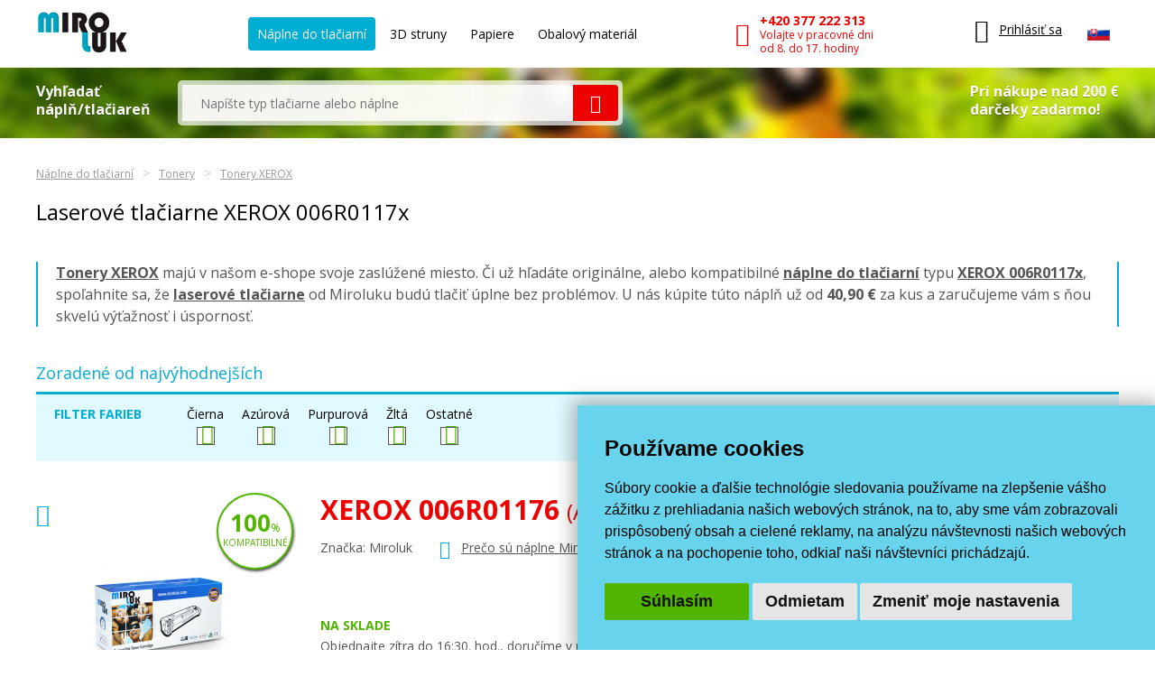

--- FILE ---
content_type: text/html; charset=windows-1250
request_url: https://www.miroluk.sk/eshop-kategorie-xerox-006r0117x.html
body_size: 10821
content:
<!DOCTYPE html>
<html lang="sk">
<head>

	<base href="https://www.miroluk.sk/">
	
		<script>
		(function(w) {
			var stack = [];
			var fnStack = {};
			w.jQuery = w.$ = function(fn) {
				stack.push(fn);
			};
			w.$.fn = fnStack;
			w.$$$ = function() {
				Object.keys(fnStack).forEach(function(index) {
					var val = fnStack[index];
					w.jQuery.fn[index] = val;
				});
				stack.forEach(function(fn) {
					try {
						fn.call(w);
					} catch (error) {
						console.error('Caught error in forequery handler: ', error);
					}
				});
				delete w.$$$;
			};
		})(window);
	</script>
	
<title>Laserové tlačiarne XEROX 006R0117x | Miroluk</title>
	
<meta charset="windows-1250" /><link rel="shortcut icon" href="imgs/favicon.png" type="image/png" /><meta name="robots" content="index, follow" /><meta name="description" content="Hľadáte originálny alebo kompatibilný toner XEROX 006R0117x? Na Miroluku nájdete skutočnú kvalitu už od ceny 40,90 € za kus." />
<meta name="author" content="Miroluk s. r. o." />
<meta name="generator" content="CMS Animato (www.animato.cz)" />
<link rel='canonical' href='https://www.miroluk.sk/eshop-kategorie-xerox-006r0117x.html' />
<link rel='alternate' hreflang='cs' href='https://www.miroluk.cz/eshop-kategorie-xerox-006r0117x.html'  />
<meta http-equiv='content-language' content='sk'>

<script>window.pswpCssLnk="https://shared.animato.cz/imgs_system/photoswipe/default-skin/bundle.css";</script>

<style type="text/css">.formAutoValReady {font-style:italic; color:#666666;}</style>
<meta name="msvalidate.01" content="CDC7F4C5AFDAEFD9F2FF3301C92C9F7B" /><meta name="google-site-verification" content="HwNb342a4hq9teBgulRQIpEGMyMQFJ7UQbj0lg5PTkU" /><meta name="seznam-wmt" content="1gncJSBbHBTKpbqeIpvs1TD5aTCO2E0S" />
<!-- Global site tag (gtag.js) - Google Analytics -->				
				<script>
					window.dataLayer = window.dataLayer || [];
					function gtag(){dataLayer.push(arguments);}
					gtag("consent", "default", {
						"ad_storage": "denied",
						"ad_user_data": "denied",
						"ad_personalization": "denied",
						"analytics_storage": "granted",
						"wait_for_update": 500,
					});
				</script>
				<script async src="https://www.googletagmanager.com/gtag/js?id=G-NMGM6PNS7P"></script>
				<script>
				
					gtag("js", new Date());
					
					// gtag("config", "G-0PGP67QF7Q");
					gtag("config", "G-NMGM6PNS7P");				  
					gtag("config", "AW-1026229829", {"allow_enhanced_conversions":true});			
					// gtag("config", "G-NMGM6PNS7P", { "debug_mode":false });  
				
				    try {
						let consentLevel = document.cookie.match(/cookie_consent_level=([^;]+)($|; )/)
						if (consentLevel && consentLevel[1]) {
							let levels = JSON.parse(decodeURIComponent(consentLevel[1]));
							gtag("consent", "update", {
								"ad_storage": levels["targeting"] ? "granted" : "denied",
								"ad_user_data": levels["functionality"] ? "granted" : "denied",
								"ad_personalization": levels["targeting"] ? "granted" : "denied",
								"analytics_storage": "granted",
								"functionality_storage": "granted",
								"personalization_storage": "granted",
								"security_storage": "granted",
							});
						}		  				 						
				    } catch (e) {
						console.error("Failed setting consent level", e);
				    }

				  
				</script>
			
<script defer data-domain="miroluk.sk" src="https://plausible.io/js/script.revenue.tagged-events.js"></script>

	

	<link rel="apple-touch-icon" sizes="180x180" href="/favicons/apple-touch-icon.png">
	<link rel="icon" type="image/png" sizes="32x32" href="/favicons/favicon-32x32.png">
	<link rel="icon" type="image/png" sizes="16x16" href="/favicons/favicon-16x16.png">
	<link rel="manifest" href="/favicons/site.webmanifest">
	<link rel="mask-icon" href="/favicons/safari-pinned-tab.svg" color="#00b9cf">
	<meta name="msapplication-TileColor" content="#00b9cf">
	<meta name="theme-color" content="#ffffff">

	<!--<script src="js/script.js"></script>-->
	<meta name="viewport" content="width=device-width">
	<meta name="format-detection" content="telephone=no" />	

	<link href="styles.css?ts=1746003314" media="all" rel="stylesheet" type="text/css" />
	<link href='//fonts.googleapis.com/css2?family=Open+Sans:wght@400;700&amp;display=swap' rel='stylesheet' type='text/css'>



</head>


<body>

	
<div class='header container'>

	<div class="logo">
		<a href="https://www.miroluk.sk/">
			<img src="imgs/logo.png" alt="MiroLuk logo" />
		</a>
	</div>

	<div class="space"></div>

	<div class='menu'>
		<ul class='list-nelist flexlist'>
			<li>
				<a href='https://www.miroluk.sk/naplne-do-tiskaren.html' class='active'>Náplne do tlačiarní</a>
			</li>

						<li>
				<a href='eshop-kategorie-3d-struny.html' >
					3D struny					<!--
					<div class='new'>nové</div>
					-->
				</a>
			</li>

			
						<li>
				<a href='eshop-kategorie-papiry-fotopapiry.html' >
				Papiere				<!--
				<div class='new'>nové</div>
				-->
				</a>
			</li>

			<li>
				<a href='eshop-kategorie-obalovy-material.html'  >
				Obalový materiál
				</a>
			</li>
			
		</ul>
	</div>

	<div class="space"></div>

	<div class='phone'>
		<a href='tel:+420377222313'>
			<i class='icon mi-call'></i>
			<div class='text'>
				<div class="small-note">Zákaznícka linka</div>
				<div class='main'>+420 377 222 313</div>
				<div class='sub'>Volajte v pracovné dni<br />od 8. do 17. hodiny</div>
			</div>
		</a>
	</div>

	<div class="space"></div>

	<div class="x-small unexpanded" id="xsmall-menu">

		<div class="base">

			<a href="#" id="xsmall-menu-toggle" title="Otevřít menu">
				<span class="icon-on">
					<i class="mi-menu"></i>
				</span>
				<span class="icon-off">
					<i class="mi-cross-circle-thin"></i>
				</span>

			</a>

		</div>

		<div class="popup">

			<div class='x-menu'>
				<a href='https://www.miroluk.sk/naplne-do-tiskaren.html' class='active'>Náplne do tlačiarní</a>
				<a href='eshop-kategorie-3d-struny.html'>3D struny</a>
								<a href='eshop-kategorie-papiry-fotopapiry.html'>Papiere</a>
				<a href='eshop-kategorie-obalovy-material.html'>Obalový materiál</a>
							</div>

			<div class='x-contacts'>
				<a href='tel:+420377222313'>
					<i class='icon mi-call'></i>
					<div class='text'>
						<div class='main'>+420 377 222 313</div>
						<div class='sub'>Volajte v pracovné dni<br />od 8. do 17. hodiny</div>
					</div>
				</a>
				<a href='mailto:info@miroluk.cz'>
					<i class='icon mi-letter'></i>
					<div class='text'>
						<div class='email'>info@miroluk.cz</div>
					</div>
				</a>
			</div>

			<div class="x-close">
				<a href="#" id="xsmall-close">Zavrieť</a>
			</div>

		</div>

	</div>

	<div class='login unregistered'>
		<div class="base">
			<a href='users-login.html' title="Uživatelské menu">
				<i class="icon mi-user"></i>
				<div class="text">
					Prihlásiť sa
				</div>
			</a>
		</div>

		<div class="popup">
			<div class="users-form "><form action="users-login.html?backlink=" method="post"><table class="full" ><tr><td class="c">Login</td><td><input autocomplete="username" value="" type="text" name="username" class="input" /></td></tr><tr><td class="c">Heslo </td><td><input type="password" name="heslo" autocomplete="current-password" class="input" /></td></tr><tr><td colspan='2' class='persistent-login'><div class='users-persistent-wrapper'>
		<input type='checkbox'  name='persistent' value='1' id='users-persistent69088' />
		<label for='users-persistent69088'>Trvalé prihlásenie</label>
		<div id='users-persistent-help69088' class='inv tmensi persistent-login-help'>Ak začiarknete toto políčko, potom zostanete prihlásený aj po vypnutí prehliadača. Túto funkciu používajte iba na svojom súkromnom počítači, s ktorým pracujete iba vy - nikdy nie na zdieľaných či verejných počítačoch (v knižniciach, kaviarňach...).</div>
		</div></td></tr><tr><td></td><td class='button-cell'><input type="submit" value="Prihlásiť " id="pf_button1" class="button button-grey "  onmouseover="this.className='button button-grey x'" onmouseout="this.className='button button-grey'"  /> </td></tr></table><div class="links"><div class="users-form-menu"><a href="users-novy.html" title="Nový účet ">Nový účet </a></div><div class="users-form-menu"><a href="users-zapomenute.html" title="Zabudnuté heslo ">Zabudnuté heslo </a></div></div></form><script type='text/javascript'>
	$(function() {
		$('#users-persistent69088').click(function() {
			var $th=$(this);
			window.setTimeout(function() {
				var $help=$('#users-persistent-help69088');
				if ($th.is(':checked')) $help.show();
				else $help.hide();
			},100);
		});
	})
	</script></div>		</div>
	</div>

	
	<div id="header-cart" class='cart empty '>
		<div class="base">
			<a href='eshop-kosik.html'>
				<div class="icon">
					<i class="mi-cart-filled"></i>
					<div class="number"></div>
				</div>
				<div class="price">
					0 €				</div>
			</a>
		</div>

		<div class="popup">
			<ul class="list-nelist">
							</ul>
			<div class="bottom">
				<div class="transport">
					Doprava a platba od 3€				</div>
				<div class="totalprice">
					<div class="main">
						Spolu 0 €					</div>
					<div class="note">
						vrátane DPH					</div>
				</div>
				<div class="finish">
					<a href='eshop-kosik.html' class="button button-red">Dokončiť objednávku</a>
				</div>
			</div>
		</div>

	</div>

			<div class="lang-switcher">
			
			<div class="current">
				<img src='https://shared.animato.cz/imgs_system/vlajky/vlc4.png' alt='Slovenčina' title='Slovenčina' />			</div>

			<div class="popup">
								<a href="https://www.miroluk.cz/eshop-kategorie-xerox-006r0117x.html">
					<span class="flag">
						<img src='https://shared.animato.cz/imgs_system/vlajky/vlc1.png' alt='Čeština' title='Čeština' />					</span>
					<span class="name">
						Miroluk.cz					</span>
				</a>

								<a href="https://www.miroluk.sk/eshop-kategorie-xerox-006r0117x.html">
					<span class="flag">
						<img src='https://shared.animato.cz/imgs_system/vlajky/vlc4.png' alt='Slovenčina' title='Slovenčina' />					</span>
					<span class="name">
						Miroluk.sk					</span>
				</a>				

			</div>

		</div>
	
</div>

	
<div class="minisearch parrots-background parrots-strip">

	<div class="container box">

		<div class="search-part ">

			<div class="big-label ">
				Vyhľadať<br />náplň/tlačiareň			</div>

			
			<div class="search search-width search-smaller">
				<form action="printers-search.html" method="get" id="search-form" aria-label="Vyhledávání">
					<div class="pair">
						<input type="text" value="" name="q" placeholder="Napíšte typ tlačiarne alebo náplne" class="input">
						<button class="mi-search button button-red button-no-shadow" title="Vyhledat">
						</button>
						<span class="spinner"></span>
					</div>
				</form>
							</div>
		</div>

					<div class="gifts-info">
				<div class='text'>Pri nákupe nad 200 €<br />darčeky zadarmo!</div>
				<div class="gifts gifts-popup clearfix">

	<div class='heading'>Pri nákupe nad 200 € od nás dostanete jeden z týchto darčekov podľa svojho výberu.</div><div class='heading'>Originálne náplne nad 200 Kč</div><div class='items'><div class='item clearfix'><div class='image'><img src='https://www.miroluk.sk/files/thumbs/mod_gifts/tchibo.3664287175.png' alt='Káva' title='Káva' /></div><div class='texts'><div class='name'>Káva</div><div class='description'>Mletá káva Tchibo family 100 g</div></div></div></div><div class='heading'>Kompatibilné náplne nad 200 Kč</div><div class='items'><div class='item clearfix'><div class='image'><img src='https://www.miroluk.sk/files/thumbs/mod_gifts/nescafe-classic-crema.3664287175.jpg' alt='Káva' title='Káva' /></div><div class='texts'><div class='name'>Káva</div><div class='description'>Instantná káva Nescafé Classic Crema 100 g</div></div></div></div>
	<div class="arrow"></div>

</div>


			</div>
		

	</div>

	<script>$(function() { $("#search-form").initSearchForm(); })</script>

</div>

	


<div class="c-breadcrumbs-menu container"><div class="breadcrumb-item"><a class="breadcrumb-link" href="naplne-do-tiskaren.html">Náplne do tlačiarní</a></div><div class="breadcrumb-item"><a class="breadcrumb-link" href="eshop-kategorie-tonery-do-tiskaren.html">Tonery</a></div><div class="breadcrumb-item"><a class="breadcrumb-link" href="eshop-kategorie-tonery-xerox.html">Tonery XEROX</a></div></div><div class='container' id='h1-position'><h1 class='page-h1 page-h1--no-top-padding'>Laserové tlačiarne XEROX 006R0117x</h1></div><div id="subcategories-menu-position"></div><div id="cat-description-position"><div class="container"><div class="cat-description cms-content"><p class="al">	
				<a href="eshop-kategorie-tonery-xerox.html"><b>Tonery XEROX</b></a> majú v našom e-shope svoje zaslúžené miesto. 
				Či už hľadáte originálne, alebo kompatibilné <a href='naplne-do-tiskaren.html'><b>náplne do tlačiarní</b></a>
				typu <a href="eshop-kategorie-xerox-006r0117x.html"><b>XEROX 006R0117x</b></a>, spoľahnite sa, že <a href="eshop-kategorie-tonery-do-tiskaren.html"><b>laserové tlačiarne</b></a> od Miroluku
				budú tlačiť úplne bez problémov. U nás kúpite túto náplň už od <b>40,90 €</b>  
				 za kus a zaručujeme vám s ňou skvelú výťažnosť i úspornosť.								
			</p></div></div></div><div id='productlist-superwrapper'><div id='productlist-main'>
<div class="products-controls" id="prod-controls-1">

	<div class="container">

					<h2 class="heading">Zoradené od najvýhodnejších</h2>
		
					<div class="field">

				
									<div class="colours ">

						<form action="" class="autosend-checkbox-form" method="GET">

							
							<input type='hidden' name="strana" value="1" />

							<div class="colours-box">

																	<div class="label">
											Filter farieb										<div class="spinner"></div>
									</div>
								

								<div class="options">

									
										<div class="option">
											<label>
												<span class="name">Čierna</span>
												<input type="checkbox" value="black" name="paramfiltr-19[]" checked />
											</label>
										</div>
										
										<div class="option">
											<label>
												<span class="name">Azúrová</span>
												<input type="checkbox" value="cyan" name="paramfiltr-19[]" checked />
											</label>
										</div>
										
										<div class="option">
											<label>
												<span class="name">Purpurová</span>
												<input type="checkbox" value="magenta" name="paramfiltr-19[]" checked />
											</label>
										</div>
										
										<div class="option">
											<label>
												<span class="name">Žltá</span>
												<input type="checkbox" value="yellow" name="paramfiltr-19[]" checked />
											</label>
										</div>
										
										<div class="option">
											<label>
												<span class="name">Ostatné</span>
												<input type="checkbox" class="other-checkbox" value="other" name="paramfiltr-19[]" checked />
											</label>
											<input type='hidden' name='paramfiltr-19[]' data-value='other' disabled class='invisible-input' />
										</div>
										
								</div>

							</div>

						</form>

					</div>
				
									<div class="types">
						<form action="" class="autosend-radio-form" method="GET">

							<input type='hidden' name="strana" value="1" />

							
							<div class="options">
								<div class="option">
									<label>
										<span class="name">
											Kompatibilné											<span class="count">(4)</span>
										</span>
										<input type="radio" name="paramfiltr-8" value="0"  />
									</label>
								</div>
								<div class="option">
									<label>
										<span class="name">
											Originálne											<span class="count">(6)</span>
										</span>
										<input type="radio" name="paramfiltr-8" value="1"  />
									</label>
								</div>
								<div class="option">
									<label>
										<span class="name">
											Všetky											<span class="count">(10)</span>
										</span>
										<input type="radio" name="paramfiltr-8" value="off" checked />
									</label>
								</div>
							</div>
							<div class="spinner"></div>
						</form>
					</div>
				
			</div>

		
	</div>

	<script>
	$(function() {
		$("#prod-controls-1").initProductControls();
	});
	</script>

</div>
<div class="productlist-big " id="p42e8a7">
	<div class="container box">
<div class="product" id="product-5550">

	<div class="flex">

		<div class="text-part">
			<h2>
				<a href="eshop-kompatibilni-toner-s-xerox-006r01176-azurovy.html">
					<span class="main">XEROX 006R01176 </span><span class='detail'>(Azúrový)</span>
									</a>
			</h2>
			<div class="row">
				<div class="brand">
                    Značka: Miroluk				</div>
									<div class="arg">
						<i class="mi-heart"></i>
						<a class="common-link bubble-link-miroluk" target="_blank" href="proc-miroluk.html">Prečo sú náplne Miroluk výhodnejšie?</a>
					</div>
							</div>
			<div class="stock-info">
				<div class="stock">
					Na sklade				</div>
				<div class="info">
						Objednajte zítra do 16:30. hod., doručíme v utorok &nbsp; 
						<a class="common-link bubble-link" target="_blank" href="ceny-dopravy.html">Ceny dopravy</a>
					</div>

				

										<div class="free-delivery">
						<div class="delivery">
							<i class="mi-cart"></i>
																<strong>Do dopravy zadarmo</strong>
									nakúpte ešte za 100 €														</div>
					</div>
				
			</div>
		</div>

		<div class="buy-part">

			
							<div class="size">
					<span class="paramname">Kapacita pri 5 % pokrytí</span>
					<br />
					<span class="value">16000 strán A4</span>
				</div>
			
			
		    			

			<div class="action">
				<div class="prices-row">
					<div class="savings">

						Oproti originálu <strong>ušetríte 56 €</strong>
					</div>
					<div class="prices">
						<div class="main">40,90 €</div>
						<div class="aux">33,25 € bez DPH</div>
					</div>
				</div>
				<div class="buy-box">
					<form action="eshop-kosik.html?pridat=5550" method="post">
						<div class="box">
							<div class="number">
								<div class="number-input">
									<input type="number" name="pocet" value="1" title="Počet kusů k nákupu" />
									<span class="unit">ks</span>
								</div><div class="spinner">
									<button type="button" data-value="1" title="Zvýšit"><i class="mi-arrow-up"></i></button>
									<button type="button" data-value="-1" title="Snížit"><i class="mi-arrow-down"></i></button>
								</div>
							</div>
							<div class="main-button">
								<button type="submit" class="button button-red blue-hover">
									<i class="mi-shopping-cart"></i>
									Pridať do košíka								</button>
							</div>
						</div>
					</form>
				</div>
			</div>
		</div>

		<div class="image-part">

			<a href="eshop-kompatibilni-toner-s-xerox-006r01176-azurovy.html">
				<div class="image">
					<img src='https://www.miroluk.sk/files/thumbs/mod_eshop/produkty/kompatibilni-toner-s-xerox-006r01176-azurovy-8109.3104884214.jpg' alt='Kompatibilný toner s XEROX 006R01176 (Azúrový)' title='Kompatibilný toner s XEROX 006R01176 (Azúrový)'  />					
				</div>
			</a>

							<div class="green-badge badge">
					<strong>100</strong>%<br />
					<small>kompatibilné</small>
				</div>
			
		</div>


	</div>

	
	<div class="inks inks-single">
		<span class="symbol-ink-c"></span>	</div>

	<div class="productlist-color-row">
		<div class="cyan"></div>	</div>

</div>
<div class="product" id="product-5552">

	<div class="flex">

		<div class="text-part">
			<h2>
				<a href="eshop-kompatibilni-toner-s-xerox-006r01178-zluty.html">
					<span class="main">XEROX 006R01178 </span><span class='detail'>(Žltý)</span>
									</a>
			</h2>
			<div class="row">
				<div class="brand">
                    Značka: Miroluk				</div>
									<div class="arg">
						<i class="mi-heart"></i>
						<a class="common-link bubble-link-miroluk" target="_blank" href="proc-miroluk.html">Prečo sú náplne Miroluk výhodnejšie?</a>
					</div>
							</div>
			<div class="stock-info">
				<div class="stock">
					Na sklade				</div>
				<div class="info">
						Objednajte zítra do 16:30. hod., doručíme v utorok &nbsp; 
						<a class="common-link bubble-link" target="_blank" href="ceny-dopravy.html">Ceny dopravy</a>
					</div>

				

										<div class="free-delivery">
						<div class="delivery">
							<i class="mi-cart"></i>
																<strong>Do dopravy zadarmo</strong>
									nakúpte ešte za 100 €														</div>
					</div>
				
			</div>
		</div>

		<div class="buy-part">

			
							<div class="size">
					<span class="paramname">Kapacita pri 5 % pokrytí</span>
					<br />
					<span class="value">16000 strán A4</span>
				</div>
			
			
		    <div class="prod-stat-text">Produkt si práve prezerá 7 zákazníkov.</div>			

			<div class="action">
				<div class="prices-row">
					<div class="savings">

						Oproti originálu <strong>ušetríte 40 €</strong>
					</div>
					<div class="prices">
						<div class="main">40,90 €</div>
						<div class="aux">33,25 € bez DPH</div>
					</div>
				</div>
				<div class="buy-box">
					<form action="eshop-kosik.html?pridat=5552" method="post">
						<div class="box">
							<div class="number">
								<div class="number-input">
									<input type="number" name="pocet" value="1" title="Počet kusů k nákupu" />
									<span class="unit">ks</span>
								</div><div class="spinner">
									<button type="button" data-value="1" title="Zvýšit"><i class="mi-arrow-up"></i></button>
									<button type="button" data-value="-1" title="Snížit"><i class="mi-arrow-down"></i></button>
								</div>
							</div>
							<div class="main-button">
								<button type="submit" class="button button-red blue-hover">
									<i class="mi-shopping-cart"></i>
									Pridať do košíka								</button>
							</div>
						</div>
					</form>
				</div>
			</div>
		</div>

		<div class="image-part">

			<a href="eshop-kompatibilni-toner-s-xerox-006r01178-zluty.html">
				<div class="image">
					<img src='https://www.miroluk.sk/files/thumbs/mod_eshop/produkty/kompatibilni-toner-s-xerox-006r01178-zluty-8111.3104884214.jpg' alt='Kompatibilný toner s XEROX 006R01178 (Žltý)' title='Kompatibilný toner s XEROX 006R01178 (Žltý)'  />					
				</div>
			</a>

							<div class="green-badge badge">
					<strong>100</strong>%<br />
					<small>kompatibilné</small>
				</div>
			
		</div>


	</div>

	
	<div class="inks inks-single">
		<span class="symbol-ink-y"></span>	</div>

	<div class="productlist-color-row">
		<div class="yellow"></div>	</div>

</div>
<div class="product" id="product-5549">

	<div class="flex">

		<div class="text-part">
			<h2>
				<a href="eshop-kompatibilni-toner-s-xerox-006r01175-cerny.html">
					<span class="main">XEROX 006R01175 </span><span class='detail'>(Čierny)</span>
									</a>
			</h2>
			<div class="row">
				<div class="brand">
                    Značka: Miroluk				</div>
									<div class="arg">
						<i class="mi-heart"></i>
						<a class="common-link bubble-link-miroluk" target="_blank" href="proc-miroluk.html">Prečo sú náplne Miroluk výhodnejšie?</a>
					</div>
							</div>
			<div class="stock-info">
				<div class="stock">
					Na sklade				</div>
				<div class="info">
						Objednajte zítra do 16:30. hod., doručíme v utorok &nbsp; 
						<a class="common-link bubble-link" target="_blank" href="ceny-dopravy.html">Ceny dopravy</a>
					</div>

				

										<div class="free-delivery">
						<div class="delivery">
							<i class="mi-cart"></i>
																<strong>Do dopravy zadarmo</strong>
									nakúpte ešte za 100 €														</div>
					</div>
				
			</div>
		</div>

		<div class="buy-part">

			
							<div class="size">
					<span class="paramname">Kapacita pri 5 % pokrytí</span>
					<br />
					<span class="value">26000 strán A4</span>
				</div>
			
			
		    			

			<div class="action">
				<div class="prices-row">
					<div class="savings">

						Oproti originálu <strong>ušetríte 33 €</strong>
					</div>
					<div class="prices">
						<div class="main">78,90 €</div>
						<div class="aux">64,15 € bez DPH</div>
					</div>
				</div>
				<div class="buy-box">
					<form action="eshop-kosik.html?pridat=5549" method="post">
						<div class="box">
							<div class="number">
								<div class="number-input">
									<input type="number" name="pocet" value="1" title="Počet kusů k nákupu" />
									<span class="unit">ks</span>
								</div><div class="spinner">
									<button type="button" data-value="1" title="Zvýšit"><i class="mi-arrow-up"></i></button>
									<button type="button" data-value="-1" title="Snížit"><i class="mi-arrow-down"></i></button>
								</div>
							</div>
							<div class="main-button">
								<button type="submit" class="button button-red blue-hover">
									<i class="mi-shopping-cart"></i>
									Pridať do košíka								</button>
							</div>
						</div>
					</form>
				</div>
			</div>
		</div>

		<div class="image-part">

			<a href="eshop-kompatibilni-toner-s-xerox-006r01175-cerny.html">
				<div class="image">
					<img src='https://www.miroluk.sk/files/thumbs/mod_eshop/produkty/kompatibilni-toner-s-xerox-006r01175-cerny-8108.3104884214.jpg' alt='Kompatibilný toner s XEROX 006R01175 (Čierny)' title='Kompatibilný toner s XEROX 006R01175 (Čierny)'  />					
				</div>
			</a>

							<div class="green-badge badge">
					<strong>100</strong>%<br />
					<small>kompatibilné</small>
				</div>
			
		</div>


	</div>

	
	<div class="inks inks-single">
		<span class="symbol-ink-bk"></span>	</div>

	<div class="productlist-color-row">
		<div class="black"></div>	</div>

</div>
<div class="product" id="product-5551">

	<div class="flex">

		<div class="text-part">
			<h2>
				<a href="eshop-kompatibilni-toner-s-xerox-006r01177-purpurovy.html">
					<span class="main">XEROX 006R01177 </span><span class='detail'>(Purpurový)</span>
									</a>
			</h2>
			<div class="row">
				<div class="brand">
                    Značka: Miroluk				</div>
									<div class="arg">
						<i class="mi-heart"></i>
						<a class="common-link bubble-link-miroluk" target="_blank" href="proc-miroluk.html">Prečo sú náplne Miroluk výhodnejšie?</a>
					</div>
							</div>
			<div class="stock-info">
				<div class="stock">
					Na sklade				</div>
				<div class="info">
						Objednajte zítra do 16:30. hod., doručíme v utorok &nbsp; 
						<a class="common-link bubble-link" target="_blank" href="ceny-dopravy.html">Ceny dopravy</a>
					</div>

				

										<div class="free-delivery">
						<div class="delivery">
							<i class="mi-cart"></i>
																<strong>Do dopravy zadarmo</strong>
									nakúpte ešte za 100 €														</div>
					</div>
				
			</div>
		</div>

		<div class="buy-part">

			
							<div class="size">
					<span class="paramname">Kapacita pri 5 % pokrytí</span>
					<br />
					<span class="value">16000 strán A4</span>
				</div>
			
			
		    			

			<div class="action">
				<div class="prices-row">
					<div class="savings">

						
					</div>
					<div class="prices">
						<div class="main">78,90 €</div>
						<div class="aux">64,15 € bez DPH</div>
					</div>
				</div>
				<div class="buy-box">
					<form action="eshop-kosik.html?pridat=5551" method="post">
						<div class="box">
							<div class="number">
								<div class="number-input">
									<input type="number" name="pocet" value="1" title="Počet kusů k nákupu" />
									<span class="unit">ks</span>
								</div><div class="spinner">
									<button type="button" data-value="1" title="Zvýšit"><i class="mi-arrow-up"></i></button>
									<button type="button" data-value="-1" title="Snížit"><i class="mi-arrow-down"></i></button>
								</div>
							</div>
							<div class="main-button">
								<button type="submit" class="button button-red blue-hover">
									<i class="mi-shopping-cart"></i>
									Pridať do košíka								</button>
							</div>
						</div>
					</form>
				</div>
			</div>
		</div>

		<div class="image-part">

			<a href="eshop-kompatibilni-toner-s-xerox-006r01177-purpurovy.html">
				<div class="image">
					<img src='https://www.miroluk.sk/files/thumbs/mod_eshop/produkty/kompatibilni-toner-s-xerox-006r01177-purpurovy-8110.3104884214.jpg' alt='Kompatibilný toner s XEROX 006R01177 (Purpurový)' title='Kompatibilný toner s XEROX 006R01177 (Purpurový)'  />					
				</div>
			</a>

							<div class="green-badge badge">
					<strong>100</strong>%<br />
					<small>kompatibilné</small>
				</div>
			
		</div>


	</div>

	
	<div class="inks inks-single">
		<span class="symbol-ink-m"></span>	</div>

	<div class="productlist-color-row">
		<div class="magenta"></div>	</div>

</div>
	</div>

	<script>
		$(function() {
			$("#p42e8a7").initProductListBig().initAjaxKosikButtons();
			$("#p42e8a7 .bubble-link-miroluk").initBubbleLink();
			$("#p42e8a7 .bubble-link").initBubbleLink({bigger:true});
		});
	</script>

</div>

<div class="products-controls" id="prod-controls-2">

	<div class="container">

					<h2 class="heading">Originálne náplne</h2>
		
					<div class="field">

				
									<div class="colours ">

						<form action="" class="autosend-checkbox-form" method="GET">

							
							<input type='hidden' name="strana" value="1" />

							<div class="colours-box">

																	<div class="label">
											Filter farieb										<div class="spinner"></div>
									</div>
								

								<div class="options">

									
										<div class="option">
											<label>
												<span class="name">Čierna</span>
												<input type="checkbox" value="black" name="paramfiltr-19[]" checked />
											</label>
										</div>
										
										<div class="option">
											<label>
												<span class="name">Azúrová</span>
												<input type="checkbox" value="cyan" name="paramfiltr-19[]" checked />
											</label>
										</div>
										
										<div class="option">
											<label>
												<span class="name">Purpurová</span>
												<input type="checkbox" value="magenta" name="paramfiltr-19[]" checked />
											</label>
										</div>
										
										<div class="option">
											<label>
												<span class="name">Žltá</span>
												<input type="checkbox" value="yellow" name="paramfiltr-19[]" checked />
											</label>
										</div>
										
										<div class="option">
											<label>
												<span class="name">Ostatné</span>
												<input type="checkbox" class="other-checkbox" value="other" name="paramfiltr-19[]" checked />
											</label>
											<input type='hidden' name='paramfiltr-19[]' data-value='other' disabled class='invisible-input' />
										</div>
										
								</div>

							</div>

						</form>

					</div>
				
									<div class="types">
						<form action="" class="autosend-radio-form" method="GET">

							<input type='hidden' name="strana" value="1" />

							
							<div class="options">
								<div class="option">
									<label>
										<span class="name">
											Kompatibilné											<span class="count">(4)</span>
										</span>
										<input type="radio" name="paramfiltr-8" value="0"  />
									</label>
								</div>
								<div class="option">
									<label>
										<span class="name">
											Originálne											<span class="count">(6)</span>
										</span>
										<input type="radio" name="paramfiltr-8" value="1"  />
									</label>
								</div>
								<div class="option">
									<label>
										<span class="name">
											Všetky											<span class="count">(10)</span>
										</span>
										<input type="radio" name="paramfiltr-8" value="off" checked />
									</label>
								</div>
							</div>
							<div class="spinner"></div>
						</form>
					</div>
				
			</div>

		
	</div>

	<script>
	$(function() {
		$("#prod-controls-2").initProductControls();
	});
	</script>

</div>
<div class="productlist-big " id="p2aba79">
	<div class="container box">
<div class="product" id="product-5653">

	<div class="flex">

		<div class="text-part">
			<h2>
				<a href="eshop-originalni-toner-xerox-006r01177-purpurovy.html">
					<span class="main">XEROX 006R01177 </span><span class='detail'>(Purpurový)</span>
									</a>
			</h2>
			<div class="row">
				<div class="brand">
                    Značka: Xerox				</div>
									<div class="arg">
						<i class="mi-heart"></i>
						<a class="common-link bubble-link-miroluk" target="_blank" href="proc-miroluk.html">Prečo sú náplne Miroluk výhodnejšie?</a>
					</div>
							</div>
			<div class="stock-info">
				<div class="stock">
					Do 7 dní				</div>
				<div class="info">
						
						<a class="common-link bubble-link" target="_blank" href="ceny-dopravy.html">Ceny dopravy</a>
					</div>

				

										<div class="free-delivery">
						<div class="delivery">
							<i class="mi-cart"></i>
																<strong>Do dopravy zadarmo</strong>
									nakúpte ešte za 100 €														</div>
					</div>
				
			</div>
		</div>

		<div class="buy-part">

			
							<div class="size">
					<span class="paramname">Kapacita pri 5 % pokrytí</span>
					<br />
					<span class="value">16000 strán A4</span>
				</div>
			
			
		    			

			<div class="action">
				<div class="prices-row">
					<div class="savings">

						S <a data-quick-jump='5551' class='common-link quick-jump-link' href='eshop-kompatibilni-toner-s-xerox-006r01177-purpurovy.html'>kompatibilnou náplňou</a> môžete <strong>ušetriť  0 €</strong>
					</div>
					<div class="prices">
						<div class="main">47,90 €</div>
						<div class="aux">38,94 € bez DPH</div>
					</div>
				</div>
				<div class="buy-box">
					<form action="eshop-kosik.html?pridat=5653" method="post">
						<div class="box">
							<div class="number">
								<div class="number-input">
									<input type="number" name="pocet" value="1" title="Počet kusů k nákupu" />
									<span class="unit">ks</span>
								</div><div class="spinner">
									<button type="button" data-value="1" title="Zvýšit"><i class="mi-arrow-up"></i></button>
									<button type="button" data-value="-1" title="Snížit"><i class="mi-arrow-down"></i></button>
								</div>
							</div>
							<div class="main-button">
								<button type="submit" class="button button-red blue-hover">
									<i class="mi-shopping-cart"></i>
									Pridať do košíka								</button>
							</div>
						</div>
					</form>
				</div>
			</div>
		</div>

		<div class="image-part">

			<a href="eshop-originalni-toner-xerox-006r01177-purpurovy.html">
				<div class="image">
					<img src='https://www.miroluk.sk/files/thumbs/mod_eshop/produkty/original-CXE006R1177G-kompatibilni-toner-s-xerox-006r01177-purpurovy-76640.3104884214.jpg' alt='Originálny toner XEROX 006R01177 (Purpurový)' title='Originálny toner XEROX 006R01177 (Purpurový)'  />					
				</div>
			</a>

			
		</div>


	</div>

	
	<div class="inks inks-single">
		<span class="symbol-ink-m"></span>	</div>

	<div class="productlist-color-row">
		<div class="magenta"></div>	</div>

</div>
<div class="product" id="product-9038">

	<div class="flex">

		<div class="text-part">
			<h2>
				<a href="eshop-xerox-originalni-fuser-008r13028-150000str.-xerox-workcentre-7228-7235-8b1dd09336-5-7345-734.html">
					<span class="main">Originálna zapekacia jednotka XEROX 008R13028</span>
									</a>
			</h2>
			<div class="row">
				<div class="brand">
                    Značka: Xerox				</div>
									<div class="arg">
						<i class="mi-heart"></i>
						<a class="common-link bubble-link-miroluk" target="_blank" href="proc-miroluk.html">Prečo sú náplne Miroluk výhodnejšie?</a>
					</div>
							</div>
			<div class="stock-info">
				<div class="stock">
					Do 7 dní				</div>
				<div class="info">
						
						<a class="common-link bubble-link" target="_blank" href="ceny-dopravy.html">Ceny dopravy</a>
					</div>

				

										<div class="free-delivery">
						<div class="delivery">
							<i class="mi-cart"></i>
																<strong>Do dopravy zadarmo</strong>
									nakúpte ešte za 100 €														</div>
					</div>
				
			</div>
		</div>

		<div class="buy-part">

			
							<div class="size">
					<span class="paramname">Kapacita pri 5 % pokrytí</span>
					<br />
					<span class="value">150000 strán A4</span>
				</div>
			
			
		    			

			<div class="action">
				<div class="prices-row">
					<div class="savings">

						
					</div>
					<div class="prices">
						<div class="main">76,90 €</div>
						<div class="aux">62,52 € bez DPH</div>
					</div>
				</div>
				<div class="buy-box">
					<form action="eshop-kosik.html?pridat=9038" method="post">
						<div class="box">
							<div class="number">
								<div class="number-input">
									<input type="number" name="pocet" value="1" title="Počet kusů k nákupu" />
									<span class="unit">ks</span>
								</div><div class="spinner">
									<button type="button" data-value="1" title="Zvýšit"><i class="mi-arrow-up"></i></button>
									<button type="button" data-value="-1" title="Snížit"><i class="mi-arrow-down"></i></button>
								</div>
							</div>
							<div class="main-button">
								<button type="submit" class="button button-red blue-hover">
									<i class="mi-shopping-cart"></i>
									Pridať do košíka								</button>
							</div>
						</div>
					</form>
				</div>
			</div>
		</div>

		<div class="image-part">

			<a href="eshop-xerox-originalni-fuser-008r13028-150000str.-xerox-workcentre-7228-7235-8b1dd09336-5-7345-734.html">
				<div class="image">
					<img src='https://www.miroluk.sk/files/thumbs/mod_eshop/produkty/original-TXE8R13028LG-xerox-originalni-fuser-008r13028-150000str.-xerox-workcentre-7228-7235-8b1dd09336-5-7345-734-80202.3104884214.jpg' alt='Originálna zapekacia jednotka XEROX 008R13028' title='Originálna zapekacia jednotka XEROX 008R13028'  />					
				</div>
			</a>

			
		</div>


	</div>

	
	<div class="inks inks-single">
		<span class="symbol-ink-o"></span>	</div>

	<div class="productlist-color-row">
		<div class="black"></div>	</div>

</div>
<div class="product" id="product-5655">

	<div class="flex">

		<div class="text-part">
			<h2>
				<a href="eshop-originalni-toner-xerox-006r01178-zluty.html">
					<span class="main">XEROX 006R01178 </span><span class='detail'>(Žltý)</span>
									</a>
			</h2>
			<div class="row">
				<div class="brand">
                    Značka: Xerox				</div>
									<div class="arg">
						<i class="mi-heart"></i>
						<a class="common-link bubble-link-miroluk" target="_blank" href="proc-miroluk.html">Prečo sú náplne Miroluk výhodnejšie?</a>
					</div>
							</div>
			<div class="stock-info">
				<div class="stock">
					Do 7 dní				</div>
				<div class="info">
						
						<a class="common-link bubble-link" target="_blank" href="ceny-dopravy.html">Ceny dopravy</a>
					</div>

				

										<div class="free-delivery">
						<div class="delivery">
							<i class="mi-cart"></i>
																<strong>Do dopravy zadarmo</strong>
									nakúpte ešte za 100 €														</div>
					</div>
				
			</div>
		</div>

		<div class="buy-part">

			
							<div class="size">
					<span class="paramname">Kapacita pri 5 % pokrytí</span>
					<br />
					<span class="value">16000 strán A4</span>
				</div>
			
			
		    			

			<div class="action">
				<div class="prices-row">
					<div class="savings">

						S <a data-quick-jump='5552' class='common-link quick-jump-link' href='eshop-kompatibilni-toner-s-xerox-006r01178-zluty.html'>kompatibilnou náplňou</a> môžete <strong>ušetriť  40 €</strong>
					</div>
					<div class="prices">
						<div class="main">80,90 €</div>
						<div class="aux">65,77 € bez DPH</div>
					</div>
				</div>
				<div class="buy-box">
					<form action="eshop-kosik.html?pridat=5655" method="post">
						<div class="box">
							<div class="number">
								<div class="number-input">
									<input type="number" name="pocet" value="1" title="Počet kusů k nákupu" />
									<span class="unit">ks</span>
								</div><div class="spinner">
									<button type="button" data-value="1" title="Zvýšit"><i class="mi-arrow-up"></i></button>
									<button type="button" data-value="-1" title="Snížit"><i class="mi-arrow-down"></i></button>
								</div>
							</div>
							<div class="main-button">
								<button type="submit" class="button button-red blue-hover">
									<i class="mi-shopping-cart"></i>
									Pridať do košíka								</button>
							</div>
						</div>
					</form>
				</div>
			</div>
		</div>

		<div class="image-part">

			<a href="eshop-originalni-toner-xerox-006r01178-zluty.html">
				<div class="image">
					<img src='https://www.miroluk.sk/files/thumbs/mod_eshop/produkty/original-CXE006R1178G-kompatibilni-toner-s-xerox-006r01178-zluty-51908.3104884214.jpg' alt='Originálny toner XEROX 006R01178 (Žltý)' title='Originálny toner XEROX 006R01178 (Žltý)'  />					
				</div>
			</a>

			
		</div>


	</div>

	
	<div class="inks inks-single">
		<span class="symbol-ink-y"></span>	</div>

	<div class="productlist-color-row">
		<div class="yellow"></div>	</div>

</div>
<div class="product" id="product-5651">

	<div class="flex">

		<div class="text-part">
			<h2>
				<a href="eshop-originalni-toner-xerox-006r01176-azurovy.html">
					<span class="main">XEROX 006R01176 </span><span class='detail'>(Azúrový)</span>
									</a>
			</h2>
			<div class="row">
				<div class="brand">
                    Značka: Xerox				</div>
									<div class="arg">
						<i class="mi-heart"></i>
						<a class="common-link bubble-link-miroluk" target="_blank" href="proc-miroluk.html">Prečo sú náplne Miroluk výhodnejšie?</a>
					</div>
							</div>
			<div class="stock-info">
				<div class="stock">
					Do 7 dní				</div>
				<div class="info">
						
						<a class="common-link bubble-link" target="_blank" href="ceny-dopravy.html">Ceny dopravy</a>
					</div>

				

										<div class="free-delivery">
						<div class="delivery">
							<i class="mi-cart"></i>
																<strong>Do dopravy zadarmo</strong>
									nakúpte ešte za 100 €														</div>
					</div>
				
			</div>
		</div>

		<div class="buy-part">

			
							<div class="size">
					<span class="paramname">Kapacita pri 5 % pokrytí</span>
					<br />
					<span class="value">16000 strán A4</span>
				</div>
			
			
		    			

			<div class="action">
				<div class="prices-row">
					<div class="savings">

						S <a data-quick-jump='5550' class='common-link quick-jump-link' href='eshop-kompatibilni-toner-s-xerox-006r01176-azurovy.html'>kompatibilnou náplňou</a> môžete <strong>ušetriť  56 €</strong>
					</div>
					<div class="prices">
						<div class="main">96,90 €</div>
						<div class="aux">78,78 € bez DPH</div>
					</div>
				</div>
				<div class="buy-box">
					<form action="eshop-kosik.html?pridat=5651" method="post">
						<div class="box">
							<div class="number">
								<div class="number-input">
									<input type="number" name="pocet" value="1" title="Počet kusů k nákupu" />
									<span class="unit">ks</span>
								</div><div class="spinner">
									<button type="button" data-value="1" title="Zvýšit"><i class="mi-arrow-up"></i></button>
									<button type="button" data-value="-1" title="Snížit"><i class="mi-arrow-down"></i></button>
								</div>
							</div>
							<div class="main-button">
								<button type="submit" class="button button-red blue-hover">
									<i class="mi-shopping-cart"></i>
									Pridať do košíka								</button>
							</div>
						</div>
					</form>
				</div>
			</div>
		</div>

		<div class="image-part">

			<a href="eshop-originalni-toner-xerox-006r01176-azurovy.html">
				<div class="image">
					<img src='https://www.miroluk.sk/files/thumbs/mod_eshop/produkty/original-CXE006R1176G-kompatibilni-toner-s-xerox-006r01176-azurovy-26132.3104884214.jpg' alt='Originálny toner XEROX 006R01176 (Azúrový)' title='Originálny toner XEROX 006R01176 (Azúrový)'  />					
				</div>
			</a>

			
		</div>


	</div>

	
	<div class="inks inks-single">
		<span class="symbol-ink-c"></span>	</div>

	<div class="productlist-color-row">
		<div class="cyan"></div>	</div>

</div>
<div class="product" id="product-5649">

	<div class="flex">

		<div class="text-part">
			<h2>
				<a href="eshop-originalni-toner-xerox-006r01175-cerny.html">
					<span class="main">XEROX 006R01175 </span><span class='detail'>(Čierny)</span>
									</a>
			</h2>
			<div class="row">
				<div class="brand">
                    Značka: Xerox				</div>
									<div class="arg">
						<i class="mi-heart"></i>
						<a class="common-link bubble-link-miroluk" target="_blank" href="proc-miroluk.html">Prečo sú náplne Miroluk výhodnejšie?</a>
					</div>
							</div>
			<div class="stock-info">
				<div class="stock">
					Do 7 dní				</div>
				<div class="info">
						
						<a class="common-link bubble-link" target="_blank" href="ceny-dopravy.html">Ceny dopravy</a>
					</div>

				

										<div class="free-delivery">
						<div class="delivery">
							<i class="mi-cart"></i>
																<strong>Doprava zadarmo!</strong>
														</div>
					</div>
				
			</div>
		</div>

		<div class="buy-part">

			
							<div class="size">
					<span class="paramname">Kapacita pri 5 % pokrytí</span>
					<br />
					<span class="value">26000 strán A4</span>
				</div>
			
			
		    			

			<div class="action">
				<div class="prices-row">
					<div class="savings">

						S <a data-quick-jump='5549' class='common-link quick-jump-link' href='eshop-kompatibilni-toner-s-xerox-006r01175-cerny.html'>kompatibilnou náplňou</a> môžete <strong>ušetriť  33 €</strong>
					</div>
					<div class="prices">
						<div class="main">111,90 €</div>
						<div class="aux">90,98 € bez DPH</div>
					</div>
				</div>
				<div class="buy-box">
					<form action="eshop-kosik.html?pridat=5649" method="post">
						<div class="box">
							<div class="number">
								<div class="number-input">
									<input type="number" name="pocet" value="1" title="Počet kusů k nákupu" />
									<span class="unit">ks</span>
								</div><div class="spinner">
									<button type="button" data-value="1" title="Zvýšit"><i class="mi-arrow-up"></i></button>
									<button type="button" data-value="-1" title="Snížit"><i class="mi-arrow-down"></i></button>
								</div>
							</div>
							<div class="main-button">
								<button type="submit" class="button button-red blue-hover">
									<i class="mi-shopping-cart"></i>
									Pridať do košíka								</button>
							</div>
						</div>
					</form>
				</div>
			</div>
		</div>

		<div class="image-part">

			<a href="eshop-originalni-toner-xerox-006r01175-cerny.html">
				<div class="image">
					<img src='https://www.miroluk.sk/files/thumbs/mod_eshop/produkty/original-CXE006R1175G-kompatibilni-toner-s-xerox-006r01175-cerny-60475.3104884214.jpg' alt='Originálny toner XEROX 006R01175 (Čierny)' title='Originálny toner XEROX 006R01175 (Čierny)'  />					
				</div>
			</a>

			
		</div>


	</div>

	
	<div class="inks inks-single">
		<span class="symbol-ink-bk"></span>	</div>

	<div class="productlist-color-row">
		<div class="black"></div>	</div>

</div>
<div class="product" id="product-9042">

	<div class="flex">

		<div class="text-part">
			<h2>
				<a href="eshop-xerox-originalni-fuser-8r12934-xerox-c2128.html">
					<span class="main">Originálna zapekacia jednotka XEROX 008R12934</span>
									</a>
			</h2>
			<div class="row">
				<div class="brand">
                    Značka: Xerox				</div>
									<div class="arg">
						<i class="mi-heart"></i>
						<a class="common-link bubble-link-miroluk" target="_blank" href="proc-miroluk.html">Prečo sú náplne Miroluk výhodnejšie?</a>
					</div>
							</div>
			<div class="stock-info">
				<div class="stock">
					Do 7 dní				</div>
				<div class="info">
						
						<a class="common-link bubble-link" target="_blank" href="ceny-dopravy.html">Ceny dopravy</a>
					</div>

				

										<div class="free-delivery">
						<div class="delivery">
							<i class="mi-cart"></i>
																<strong>Doprava zadarmo!</strong>
														</div>
					</div>
				
			</div>
		</div>

		<div class="buy-part">

			
							<div class="size">
					<span class="paramname">Kapacita pri 5 % pokrytí</span>
					<br />
					<span class="value">220000 strán A4</span>
				</div>
			
			
		    			

			<div class="action">
				<div class="prices-row">
					<div class="savings">

						
					</div>
					<div class="prices">
						<div class="main">824,90 €</div>
						<div class="aux">670,65 € bez DPH</div>
					</div>
				</div>
				<div class="buy-box">
					<form action="eshop-kosik.html?pridat=9042" method="post">
						<div class="box">
							<div class="number">
								<div class="number-input">
									<input type="number" name="pocet" value="1" title="Počet kusů k nákupu" />
									<span class="unit">ks</span>
								</div><div class="spinner">
									<button type="button" data-value="1" title="Zvýšit"><i class="mi-arrow-up"></i></button>
									<button type="button" data-value="-1" title="Snížit"><i class="mi-arrow-down"></i></button>
								</div>
							</div>
							<div class="main-button">
								<button type="submit" class="button button-red blue-hover">
									<i class="mi-shopping-cart"></i>
									Pridať do košíka								</button>
							</div>
						</div>
					</form>
				</div>
			</div>
		</div>

		<div class="image-part">

			<a href="eshop-xerox-originalni-fuser-8r12934-xerox-c2128.html">
				<div class="image">
					<img src='https://www.miroluk.sk/files/thumbs/mod_eshop/produkty/original-TXE8R12934LG-xerox-originalni-fuser-8r12934-xerox-c2128-42253.3104884214.jpg' alt='Originálna zapekacia jednotka XEROX 008R12934' title='Originálna zapekacia jednotka XEROX 008R12934'  />					
				</div>
			</a>

			
		</div>


	</div>

	
	<div class="inks inks-single">
		<span class="symbol-ink-o"></span>	</div>

	<div class="productlist-color-row">
		<div class="black"></div>	</div>

</div>
	</div>

	<script>
		$(function() {
			$("#p2aba79").initProductListBig().initAjaxKosikButtons();
			$("#p2aba79 .bubble-link-miroluk").initBubbleLink();
			$("#p2aba79 .bubble-link").initBubbleLink({bigger:true});
		});
	</script>

</div>
</div></div>


<div id="pagination-position">


</div>

	
		<div class="arguments standalone">
		<div class="container">
		<ul class="list-nelist">
			<li style="--argument-index: 1">
				<a target="_blank" href="ceny-dopravy.html" class="bubblelink box">
					<i class="icon mi-fast-transport"></i>
					<div class="text">
						<div class="main">Doprava zadarmo</div>
						<div class="sub">pri nákupe nad 100 €</div>
					</div>
				</a>
			</li>
			<li style="--argument-index: 2" class="box">
				<i class="icon mi-gift"></i>
				<div class="text">
					<div class="main">Darčeky zadarmo <span class="question">?</span></div>
					<div class="sub">pri nákupe nad 200 €</div>
					<div class="gifts gifts-popup clearfix">

	<div class='heading'>Pri nákupe nad 200 € od nás dostanete jeden z týchto darčekov podľa svojho výberu.</div><div class='heading'>Originálne náplne nad 200 Kč</div><div class='items'><div class='item clearfix'><div class='image'><img src='https://www.miroluk.sk/files/thumbs/mod_gifts/tchibo.3664287175.png' alt='Káva' title='Káva' /></div><div class='texts'><div class='name'>Káva</div><div class='description'>Mletá káva Tchibo family 100 g</div></div></div></div><div class='heading'>Kompatibilné náplne nad 200 Kč</div><div class='items'><div class='item clearfix'><div class='image'><img src='https://www.miroluk.sk/files/thumbs/mod_gifts/nescafe-classic-crema.3664287175.jpg' alt='Káva' title='Káva' /></div><div class='texts'><div class='name'>Káva</div><div class='description'>Instantná káva Nescafé Classic Crema 100 g</div></div></div></div>
	<div class="arrow"></div>

</div>

				</div>
			</li>
			<li style="--argument-index: 3" class="box">
				<i class="icon mi-thumbs-up"></i>
				<div class="text">
					<div class="main">100 % garancia kvality</div>
					<div class="sub">garancia kvality náplní</div>
				</div>
			</li>
		</ul>
	</div>

	
	<script>$(function() {
		$(".arguments .bubblelink").initBubbleLink({bigger: true});	
	})</script>
</div>

		<div class="about-us">

	<div class="container">

		<div class="heading">
			O renomovanom dodávateľovi kompatibilných náplní Miroluk		</div>

		<div class="goodies">
			
			<div class="items">
				<div class="item item-1">
					<div class="icon">
						<i class="mi-people"></i>
					</div>
					<div class="text">
						Máme viac ako <strong>200 000 spokojných zákazníkov</strong>						
					</div>
				</div>
				<div class="item item-2">
					<div class="icon">
						<i class="mi-heart2"></i>
					</div>
					<div class="text">
						Na trhu <strong>pôsobíme 15 rokov a sme uznávanou značkou</strong>						
					</div>
				</div>
				<div class="item item-3">
					<div class="icon">
						<i class="mi-call-centrum"></i>
					</div>
					<div class="text">
						Zakladáme si na osobnom prístupe a <strong>každému zákazníkovi sa ochotne venuje</strong> tím profesionálov.						
					</div>
				</div>
				<div class="item item-4">
					<div class="icon">
						<i class="mi-pages"></i>
					</div>
					<div class="text">
						Kazety vytlačia rovnako kvalitne rovnaký počet strán ako originálne tonery. To potvrdzuje aj <strong>certifikát STMC</strong>.						
					</div>
				</div>
				<div class="item item-5">
					<div class="icon">
						<i class="mi-box-stock"></i>
					</div>
					<div class="text">
						<strong>99 % produktov máme</strong> vo svojich skladoch						
					</div>
				</div>
			</div>

			<div class="line"></div>
		</div>

		<div class="certificate">
			<div class="sprite sprite-badges-sk"></div>
			<div class="text-line">
				Výrobca je držiteľom certifikátov ISO 9001 (Quality Management System) a ISO 14001 (Enviromental Management System).				
			</div>
		</div>

		
		
			<div id="showHeurekaBadgeHere-3" class="heureka-sk-badge"></div><script type="text/javascript">
			//<![CDATA[
			var _hwq = _hwq || [];
			    _hwq.push(['setKey', '65DC705D6BA85DD7BB3451869A68F517']);_hwq.push(['showWidget', '3', '9034', 'Miroluk', 'miroluk-sk']);(function() {
			    var ho = document.createElement('script'); ho.type = 'text/javascript'; ho.async = true;
			    ho.src = 'https://ssl.heureka.sk/direct/i/gjs.php?n=wdgt&sak=65DC705D6BA85DD7BB3451869A68F517';
			    var s = document.getElementsByTagName('script')[0]; s.parentNode.insertBefore(ho, s);
			})();
			//]]>
			</script>

		

	</div>

</div>

		
		<div class="footer" id="footer">
	<div class="container">
		<div class="columns">
			<div class="col">
				<div class="heading">Zaplaťte, ako potrebujete</div>
<div class="list">
<div class="item">
<div class="icon mi-pay-card"> </div>
<div class="text">On-line platobnou kartou</div>
</div>
<div class="item">
<div class="icon mi-pay-bank"> </div>
<div class="text">Prevodom</div>
</div>
<div class="item">
<div class="icon mi-pay-cod"> </div>
<div class="text">Dobierkou</div>
</div>
</div>
			</div>
			<div class="col">
				<div class="heading">Všetko o&nbsp;doprave a&nbsp;nákupe</div>
<div class="list">
<div class="item">
<div class="text"><a href="ceny-dopravy.html" title="Doprava zadarmo a&nbsp;ceny dopravy">Doprava zadarmo a&nbsp;ceny dopravy</a></div>
<div class="icon mi-money"> </div>
</div>
<div class="item">
<div class="text"><a href="obchodni-podminky.html" title="Obchodné podmienky a&nbsp;reklamačný poriadok">Obchodné podmienky a&nbsp;reklamačný poriadok</a></div>
<div class="icon mi-document"> </div>
</div>
<div class="item">
<div class="text"><a href="ochrana-osobnich-udaju.html" title="Ochrana osobných údajov">Ochrana osobných údajov</a></div>
<div class="icon mi-people"> </div>
</div>
<div class="item">
<div class="text"><a href="#" title="Cookies" id="cookies-preferences" onclick="return false">Nastavenie cookies</a></div>
<div class="icon"><img src="imgs/cookies.svg" alt="Cookies" height="16" /></div>
</div>
<div class="item">
<div class="text"><a href="jakou-mam-tiskarnu.html" title="Zavolajte nám," class="bubblelink-footer">Poradenstvo zadarmo</a></div>
<div class="icon mi-call-centrum"> </div>
</div>
</div>
			</div>
			<div class="col col-kontakt">
				<div class="heading">Kontaktujte nás</div>
<div class="list">
<div class="group">
<div class="item red">
<div class="text"><a href="mailto:info@miroluk.sk" title="info@miroluk.sk">info@miroluk.sk</a></div>
<div class="icon mi-letter"> </div>
</div>
<div class="item red">
<div class="text">+420 377 222 313<br /> <small>Volajte v&nbsp;pracovné dni od 8. do 17. hod.</small></div>
<div class="icon mi-call"> </div>
</div>
<div class="separator"> </div>
</div>
<div class="group">
<div class="item">
<div class="text"><a href="kontakty.html">Kontaktné údaje</a></div>
</div>
</div>
</div>			</div>
		</div>
	</div>
	<script>
		$(function() { $("#footer .bubblelink-footer").initBubbleLink({"smaller": true}); })
	</script>
</div>

			<div class="signature">
		<div class="container">
			<div class="columns">
				<div class="menu">
					<div><a href="mapa-stranek.html" title="Mapa stránok">Mapa stránok</a><span class="vyrazny">Najdete nás na </span><a rel="nofollow" href="https://mall.sk/partner/miroluk-s-r-o" target="_blank"> MALL.SK</a></div>				</div>
				<div class="logo-animato">		
					
									</div>
			</div>
		</div>
	</div>

				

			

	
	<link href="dyn.css" media="all" rel="stylesheet" type="text/css" />

	<script type='text/javascript' src='https://shared.miroluk.cz/jquery.js'></script>

	<script src="js/script.js?ts=1755175406"></script>
	<script>window.$$$();</script>
	<script src="https://shared.miroluk.cz//imgs_system/photoswipe/bundle.js" async="async"></script>

	


	

		<script>
		var _hwq = _hwq || [];
	    _hwq.push(['setKey', '65DC705D6BA85DD7BB3451869A68F517']);_hwq.push(['setTopPos', '60']);_hwq.push(['showWidget', '21']);(function() {
	    var ho = document.createElement('script'); ho.type = 'text/javascript'; ho.async = true;
	    ho.src = 'https://ssl.heureka.sk/direct/i/gjs.php?n=wdgt&sak=65DC705D6BA85DD7BB3451869A68F517';
	    var s = document.getElementsByTagName('script')[0]; s.parentNode.insertBefore(ho, s);
	})();		
		
	</script>
	
		
<!-- Cookie Consent by TermsFeed (https://www.TermsFeed.com) -->
<script type="text/javascript" src="https://www.termsfeed.com/public/cookie-consent/4.0.0/cookie-consent.js" charset="UTF-8"></script>
<script type="text/javascript" charset="UTF-8">
document.addEventListener('DOMContentLoaded', function () {
cookieconsent.run({"notice_banner_type":"simple","consent_type":"express","palette":"light","language":"sk","page_load_consent_levels":["strictly-necessary"],"notice_banner_reject_button_hide":false,"preferences_center_close_button_hide":false,"page_refresh_confirmation_buttons":false,"website_name":"Miroluk.sk","open_preferences_center_selector":"#cookies-preferences","website_privacy_policy_url":"ochrana-osobnich-udaju.html"});
});
</script>

<noscript>ePrivacy and GPDR Cookie Consent by <a href="https://www.TermsFeed.com/" rel="nofollow">TermsFeed Generator</a></noscript>
<!-- End Cookie Consent by TermsFeed (https://www.TermsFeed.com) -->

<script type="text/javascript">
	// Added functionality to Cookie-Consent
	(function() {

		function mark(event) {
			let classesOfBanner;
			try {
				classesOfBanner = Array.from(document.querySelector('.termsfeed-com---nb').classList);
			} catch (e) {
				classesOfBanner = [];
			}
			setTimeout(
				() => {
					let consentLevel = document.cookie.match(/cookie_consent_level=([^;]+)($|; )/)
					if (consentLevel && consentLevel[1]) {
						let levels = JSON.parse(decodeURIComponent(consentLevel[1]));
						if (gtag) {
							gtag('consent', 'update', {
								"ad_storage": levels["targeting"] ? "granted" : "denied",
								"ad_user_data": levels["functionality"] ? "granted" : "denied",
								"ad_personalization": levels["functionality"] ? "granted" : "denied",
								'analytics_storage': 'granted',
								'functionality_storage': 'granted',
								'personalization_storage': 'granted',
								'security_storage': 'granted',
							});
							console.log("Consent level update", levels);
						}
						// if (opti) {
						// 	if (levels['targeting']) {
						// 		opti._trackEvent('Cookies', 'Allow all');
						// 	} else {
						// 		opti._trackEvent('Cookies', 'Allow only necessary');
						// 	}
						// 	if (classesOfBanner.includes('termsfeed-com---nb-simple')) {
						// 		opti._trackEvent('Cookies', 'Small banner');
						// 	} else if (classesOfBanner.includes('termsfeed-com---nb-headline')) {
						// 		opti._trackEvent('Cookies', 'Top banner');
						// 	} else if (classesOfBanner.includes('termsfeed-com---nb-interstitial')) {
						// 		opti._trackEvent('Cookies', 'Fullscreen banner');
						// 	}
						//
						// }
					}					
				}, 100
			)			
		}

		document.addEventListener('cc_noticeBannerOkOrAgreePressed', mark);
		document.addEventListener('cc_noticeBannerRejectPressed', mark);
		document.addEventListener('cc_userChangedConsent', mark);
		document.addEventListener('cc_preferencesCenterSavePressed', mark);
	})();
	
</script>
<!-- Zacatek kodu chatu SupportBox -->
<script type="text/javascript">
	    	var supportBoxChatId = 2022;
    	var supportBoxChatSecret = '7070acb4b1b2720274017582195ba8c6';
		var supportBoxChatVariables = {};
</script>
<script>
window.addEventListener('load', function() {
	setTimeout(function() {
		let d = document.createElement('script');
		d.src = 'https://chat.supportbox.cz/web-chat/entry-point';
		d.async = true;
		d.defer = true;
		document.head.appendChild(d);
	}, 500)
})
</script>
<!-- Konec kodu chatu SupportBox -->
	


	
		<script type="text/javascript" src="https://c.seznam.cz/js/rc.js"></script>
		<script>
			(() => {
				
				
				let userGaveConsent = false;
				let consentLevel = document.cookie.match(/cookie_consent_level=([^;]+)($|; )/)
				if (consentLevel && consentLevel[1]) {
					let levels = JSON.parse(decodeURIComponent(consentLevel[1]));
					userGaveConsent = levels["targeting"];
				}		
				
				let retargetingConf = {
				rtgId: 10494,
					consent: userGaveConsent ? 1 : 0,
				};
				window.rc.retargetingHit(retargetingConf);			
	
			})();
			
		</script>
		<script>window.pswpData = window.pswpData || {}; window.pswpData.texts = {"esc":"Close (esc)","share":"Share","fullscreen":"Toggle fullscreen","zoom":"Zoom in\/out","prev":"Previous (left arrow)","next":"Next (right arrow)","download":"Download"};</script>

</body>
</html>
